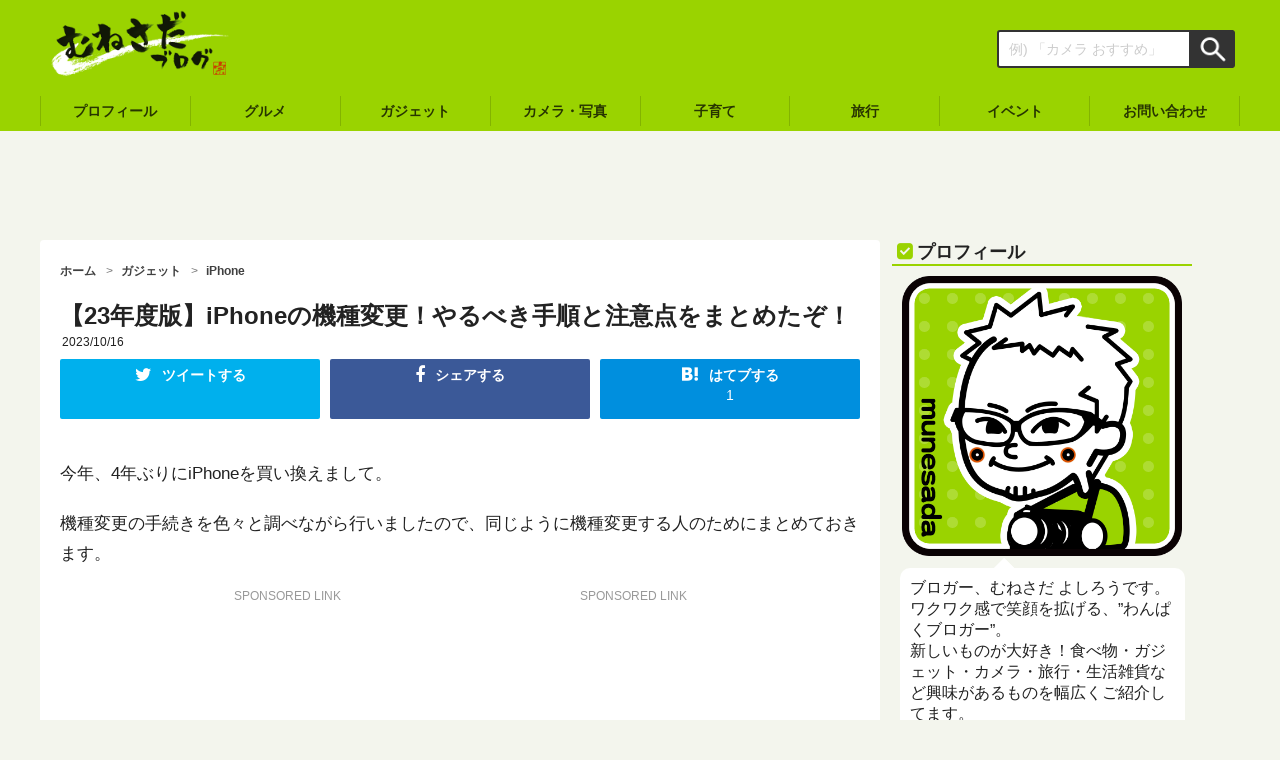

--- FILE ---
content_type: text/html; charset=UTF-8
request_url: https://munesada.com/2023/10/16/blog-23847
body_size: 20283
content:
<!DOCTYPE html>
<html lang="ja" itemscope itemtype="https://schema.org/Blog">
<head prefix="og: http://ogp.me/ns# fb: http://ogp.me/ns/fb# article: http://ogp.me/ns/article#">
<meta charset="utf-8">
<title>【23年度版】iPhoneの機種変更！やるべき手順と注意点をまとめたぞ！ - むねさだブログ</title>

<meta name="viewport" content="width=device-width,initial-scale=1.0">
<meta name="copyright" content="© むねさだブログ">
<meta name="format-detection" content="telephone=no">
<meta name="google-site-verification" content="f4xPt_mrOlRzAdB0dYbWROQxCfLH-Udt9OTC9_Zo7hw">

<!-- OGP -->
<meta property="fb:admins" content="100001376463574">
<meta property="fb:app_id" content="362496147161911">

<link rel="alternate" type="application/rss+xml" title="むねさだブログ RSS Feed" href="https://munesada.com/feed">
<link rel="pingback" href="https://munesada.com/xmlrpc.php">
<link rel="apple-touch-icon-precomposed" href="https://munesada.com/wp-content/themes/munesadablog-20200625/images/apple-touch-icon-precomposed.png">
<link rel="shortcut icon" href="https://munesada.com/wp-content/uploads/2014/10/logo.ico">
<link rel="publisher" href="https://plus.google.com/100898671023447408959?rel=author">
<link rel="stylesheet" href="https://munesada.com/wp-content/themes/munesadablog-20200625/style.css">
<link rel="stylesheet" href="https://maxcdn.bootstrapcdn.com/font-awesome/4.7.0/css/font-awesome.min.css">

  <!-- LinkSwitch -->
<script type="text/javascript" language="javascript">var vc_pid="885239806";</script><script type="text/javascript" src="//aml.valuecommerce.com/vcdal.js" async></script>

<meta name='robots' content='index, follow, max-image-preview:large, max-snippet:-1, max-video-preview:-1'/>

	<!-- This site is optimized with the Yoast SEO plugin v25.6 - https://yoast.com/wordpress/plugins/seo/ -->
	<link rel="canonical" href="https://munesada.com/2023/10/16/blog-23847"/>
	<meta property="og:locale" content="ja_JP"/>
	<meta property="og:type" content="article"/>
	<meta property="og:title" content="【23年度版】iPhoneの機種変更！やるべき手順と注意点をまとめたぞ！ - むねさだブログ"/>
	<meta property="og:description" content="今年、4年ぶりにiPhoneを買い換えまして。 機種変更の手続きを色々と調べながら行いましたので、同じように機種変更する人のためにまとめておきます。 念の為、iCloudにバックアップ まずは、念の為古いiPhoneのデ [&hellip;]"/>
	<meta property="og:url" content="https://munesada.com/2023/10/16/blog-23847"/>
	<meta property="og:site_name" content="むねさだブログ"/>
	<meta property="article:published_time" content="2023-10-16T14:36:36+00:00"/>
	<meta property="og:image" content="https://live.staticflickr.com/65535/53260170628_99d264e91c_h.jpg"/>
	<meta name="author" content="むねさだ よしろう"/>
	<meta name="twitter:card" content="summary_large_image"/>
	<meta name="twitter:label1" content="執筆者"/>
	<meta name="twitter:data1" content="むねさだ よしろう"/>
	<meta name="twitter:label2" content="推定読み取り時間"/>
	<meta name="twitter:data2" content="3分"/>
	<script type="application/ld+json" class="yoast-schema-graph">{"@context":"https://schema.org","@graph":[{"@type":"WebPage","@id":"https://munesada.com/2023/10/16/blog-23847","url":"https://munesada.com/2023/10/16/blog-23847","name":"【23年度版】iPhoneの機種変更！やるべき手順と注意点をまとめたぞ！ - むねさだブログ","isPartOf":{"@id":"https://munesada.com/#website"},"primaryImageOfPage":{"@id":"https://munesada.com/2023/10/16/blog-23847#primaryimage"},"image":{"@id":"https://munesada.com/2023/10/16/blog-23847#primaryimage"},"thumbnailUrl":"https://munesada.com/wp-content/uploads/2023/10/53260170628_99d264e91c_h.jpg","datePublished":"2023-10-16T14:36:36+00:00","author":{"@id":"https://munesada.com/#/schema/person/c125154e7941648be3ac1dba1f728af6"},"breadcrumb":{"@id":"https://munesada.com/2023/10/16/blog-23847#breadcrumb"},"inLanguage":"ja","potentialAction":[{"@type":"ReadAction","target":["https://munesada.com/2023/10/16/blog-23847"]}]},{"@type":"ImageObject","inLanguage":"ja","@id":"https://munesada.com/2023/10/16/blog-23847#primaryimage","url":"https://munesada.com/wp-content/uploads/2023/10/53260170628_99d264e91c_h.jpg","contentUrl":"https://munesada.com/wp-content/uploads/2023/10/53260170628_99d264e91c_h.jpg","width":1600,"height":1066},{"@type":"BreadcrumbList","@id":"https://munesada.com/2023/10/16/blog-23847#breadcrumb","itemListElement":[{"@type":"ListItem","position":1,"name":"ホーム","item":"https://munesada.com/"},{"@type":"ListItem","position":2,"name":"【23年度版】iPhoneの機種変更！やるべき手順と注意点をまとめたぞ！"}]},{"@type":"WebSite","@id":"https://munesada.com/#website","url":"https://munesada.com/","name":"むねさだブログ","description":"またの名を「わんぱくブログ」食・写真・ガジェットを使用した感想や情報を発信中!!","potentialAction":[{"@type":"SearchAction","target":{"@type":"EntryPoint","urlTemplate":"https://munesada.com/?s={search_term_string}"},"query-input":{"@type":"PropertyValueSpecification","valueRequired":true,"valueName":"search_term_string"}}],"inLanguage":"ja"},{"@type":"Person","@id":"https://munesada.com/#/schema/person/c125154e7941648be3ac1dba1f728af6","name":"むねさだ よしろう","image":{"@type":"ImageObject","inLanguage":"ja","@id":"https://munesada.com/#/schema/person/image/","url":"https://secure.gravatar.com/avatar/6bf319d5b42b306076379b2b0504b40a?s=96&d=mm&r=g","contentUrl":"https://secure.gravatar.com/avatar/6bf319d5b42b306076379b2b0504b40a?s=96&d=mm&r=g","caption":"むねさだ よしろう"},"description":"ワクワク感で笑顔を拡げる、むねさだブログ。 ガジェット・カメラ・旅行・コンビニグルメなど興味があるものを幅広くご紹介してます。 iPhone15 Pro Max・MacBook Pro16・EOS 5D4・OM-1ユーザー。 9歳になる娘がいます。パパ目線での子育てグッズの紹介も。","sameAs":["https://munesada.com"],"url":"https://munesada.com/author/mune3d"}]}</script>
	<!-- / Yoast SEO plugin. -->


<script type="text/javascript" id="wpp-js" src="https://munesada.com/wp-content/plugins/wordpress-popular-posts/assets/js/wpp.min.js?ver=7.3.6" data-sampling="0" data-sampling-rate="100" data-api-url="https://munesada.com/wp-json/wordpress-popular-posts" data-post-id="23847" data-token="6f5cc44d4e" data-lang="0" data-debug="0"></script>
<link rel='stylesheet' id='wp-block-library-css' href='https://munesada.com/wp-includes/css/dist/block-library/style.min.css?ver=6.6.2' type='text/css' media='all'/>
<style id='search-meter-recent-searches-style-inline-css' type='text/css'>
.wp-block-search-meter-recent-searches>h2{margin-block-end:0;margin-block-start:0}.wp-block-search-meter-recent-searches>ul{list-style:none;padding-left:0}

</style>
<style id='search-meter-popular-searches-style-inline-css' type='text/css'>
.wp-block-search-meter-popular-searches>h2{margin-block-end:0;margin-block-start:0}.wp-block-search-meter-popular-searches>ul{list-style:none;padding-left:0}

</style>
<style id='classic-theme-styles-inline-css' type='text/css'>
/*! This file is auto-generated */
.wp-block-button__link{color:#fff;background-color:#32373c;border-radius:9999px;box-shadow:none;text-decoration:none;padding:calc(.667em + 2px) calc(1.333em + 2px);font-size:1.125em}.wp-block-file__button{background:#32373c;color:#fff;text-decoration:none}
</style>
<style id='global-styles-inline-css' type='text/css'>
:root{--wp--preset--aspect-ratio--square: 1;--wp--preset--aspect-ratio--4-3: 4/3;--wp--preset--aspect-ratio--3-4: 3/4;--wp--preset--aspect-ratio--3-2: 3/2;--wp--preset--aspect-ratio--2-3: 2/3;--wp--preset--aspect-ratio--16-9: 16/9;--wp--preset--aspect-ratio--9-16: 9/16;--wp--preset--color--black: #000000;--wp--preset--color--cyan-bluish-gray: #abb8c3;--wp--preset--color--white: #ffffff;--wp--preset--color--pale-pink: #f78da7;--wp--preset--color--vivid-red: #cf2e2e;--wp--preset--color--luminous-vivid-orange: #ff6900;--wp--preset--color--luminous-vivid-amber: #fcb900;--wp--preset--color--light-green-cyan: #7bdcb5;--wp--preset--color--vivid-green-cyan: #00d084;--wp--preset--color--pale-cyan-blue: #8ed1fc;--wp--preset--color--vivid-cyan-blue: #0693e3;--wp--preset--color--vivid-purple: #9b51e0;--wp--preset--gradient--vivid-cyan-blue-to-vivid-purple: linear-gradient(135deg,rgba(6,147,227,1) 0%,rgb(155,81,224) 100%);--wp--preset--gradient--light-green-cyan-to-vivid-green-cyan: linear-gradient(135deg,rgb(122,220,180) 0%,rgb(0,208,130) 100%);--wp--preset--gradient--luminous-vivid-amber-to-luminous-vivid-orange: linear-gradient(135deg,rgba(252,185,0,1) 0%,rgba(255,105,0,1) 100%);--wp--preset--gradient--luminous-vivid-orange-to-vivid-red: linear-gradient(135deg,rgba(255,105,0,1) 0%,rgb(207,46,46) 100%);--wp--preset--gradient--very-light-gray-to-cyan-bluish-gray: linear-gradient(135deg,rgb(238,238,238) 0%,rgb(169,184,195) 100%);--wp--preset--gradient--cool-to-warm-spectrum: linear-gradient(135deg,rgb(74,234,220) 0%,rgb(151,120,209) 20%,rgb(207,42,186) 40%,rgb(238,44,130) 60%,rgb(251,105,98) 80%,rgb(254,248,76) 100%);--wp--preset--gradient--blush-light-purple: linear-gradient(135deg,rgb(255,206,236) 0%,rgb(152,150,240) 100%);--wp--preset--gradient--blush-bordeaux: linear-gradient(135deg,rgb(254,205,165) 0%,rgb(254,45,45) 50%,rgb(107,0,62) 100%);--wp--preset--gradient--luminous-dusk: linear-gradient(135deg,rgb(255,203,112) 0%,rgb(199,81,192) 50%,rgb(65,88,208) 100%);--wp--preset--gradient--pale-ocean: linear-gradient(135deg,rgb(255,245,203) 0%,rgb(182,227,212) 50%,rgb(51,167,181) 100%);--wp--preset--gradient--electric-grass: linear-gradient(135deg,rgb(202,248,128) 0%,rgb(113,206,126) 100%);--wp--preset--gradient--midnight: linear-gradient(135deg,rgb(2,3,129) 0%,rgb(40,116,252) 100%);--wp--preset--font-size--small: 13px;--wp--preset--font-size--medium: 20px;--wp--preset--font-size--large: 36px;--wp--preset--font-size--x-large: 42px;--wp--preset--spacing--20: 0.44rem;--wp--preset--spacing--30: 0.67rem;--wp--preset--spacing--40: 1rem;--wp--preset--spacing--50: 1.5rem;--wp--preset--spacing--60: 2.25rem;--wp--preset--spacing--70: 3.38rem;--wp--preset--spacing--80: 5.06rem;--wp--preset--shadow--natural: 6px 6px 9px rgba(0, 0, 0, 0.2);--wp--preset--shadow--deep: 12px 12px 50px rgba(0, 0, 0, 0.4);--wp--preset--shadow--sharp: 6px 6px 0px rgba(0, 0, 0, 0.2);--wp--preset--shadow--outlined: 6px 6px 0px -3px rgba(255, 255, 255, 1), 6px 6px rgba(0, 0, 0, 1);--wp--preset--shadow--crisp: 6px 6px 0px rgba(0, 0, 0, 1);}:where(.is-layout-flex){gap: 0.5em;}:where(.is-layout-grid){gap: 0.5em;}body .is-layout-flex{display: flex;}.is-layout-flex{flex-wrap: wrap;align-items: center;}.is-layout-flex > :is(*, div){margin: 0;}body .is-layout-grid{display: grid;}.is-layout-grid > :is(*, div){margin: 0;}:where(.wp-block-columns.is-layout-flex){gap: 2em;}:where(.wp-block-columns.is-layout-grid){gap: 2em;}:where(.wp-block-post-template.is-layout-flex){gap: 1.25em;}:where(.wp-block-post-template.is-layout-grid){gap: 1.25em;}.has-black-color{color: var(--wp--preset--color--black) !important;}.has-cyan-bluish-gray-color{color: var(--wp--preset--color--cyan-bluish-gray) !important;}.has-white-color{color: var(--wp--preset--color--white) !important;}.has-pale-pink-color{color: var(--wp--preset--color--pale-pink) !important;}.has-vivid-red-color{color: var(--wp--preset--color--vivid-red) !important;}.has-luminous-vivid-orange-color{color: var(--wp--preset--color--luminous-vivid-orange) !important;}.has-luminous-vivid-amber-color{color: var(--wp--preset--color--luminous-vivid-amber) !important;}.has-light-green-cyan-color{color: var(--wp--preset--color--light-green-cyan) !important;}.has-vivid-green-cyan-color{color: var(--wp--preset--color--vivid-green-cyan) !important;}.has-pale-cyan-blue-color{color: var(--wp--preset--color--pale-cyan-blue) !important;}.has-vivid-cyan-blue-color{color: var(--wp--preset--color--vivid-cyan-blue) !important;}.has-vivid-purple-color{color: var(--wp--preset--color--vivid-purple) !important;}.has-black-background-color{background-color: var(--wp--preset--color--black) !important;}.has-cyan-bluish-gray-background-color{background-color: var(--wp--preset--color--cyan-bluish-gray) !important;}.has-white-background-color{background-color: var(--wp--preset--color--white) !important;}.has-pale-pink-background-color{background-color: var(--wp--preset--color--pale-pink) !important;}.has-vivid-red-background-color{background-color: var(--wp--preset--color--vivid-red) !important;}.has-luminous-vivid-orange-background-color{background-color: var(--wp--preset--color--luminous-vivid-orange) !important;}.has-luminous-vivid-amber-background-color{background-color: var(--wp--preset--color--luminous-vivid-amber) !important;}.has-light-green-cyan-background-color{background-color: var(--wp--preset--color--light-green-cyan) !important;}.has-vivid-green-cyan-background-color{background-color: var(--wp--preset--color--vivid-green-cyan) !important;}.has-pale-cyan-blue-background-color{background-color: var(--wp--preset--color--pale-cyan-blue) !important;}.has-vivid-cyan-blue-background-color{background-color: var(--wp--preset--color--vivid-cyan-blue) !important;}.has-vivid-purple-background-color{background-color: var(--wp--preset--color--vivid-purple) !important;}.has-black-border-color{border-color: var(--wp--preset--color--black) !important;}.has-cyan-bluish-gray-border-color{border-color: var(--wp--preset--color--cyan-bluish-gray) !important;}.has-white-border-color{border-color: var(--wp--preset--color--white) !important;}.has-pale-pink-border-color{border-color: var(--wp--preset--color--pale-pink) !important;}.has-vivid-red-border-color{border-color: var(--wp--preset--color--vivid-red) !important;}.has-luminous-vivid-orange-border-color{border-color: var(--wp--preset--color--luminous-vivid-orange) !important;}.has-luminous-vivid-amber-border-color{border-color: var(--wp--preset--color--luminous-vivid-amber) !important;}.has-light-green-cyan-border-color{border-color: var(--wp--preset--color--light-green-cyan) !important;}.has-vivid-green-cyan-border-color{border-color: var(--wp--preset--color--vivid-green-cyan) !important;}.has-pale-cyan-blue-border-color{border-color: var(--wp--preset--color--pale-cyan-blue) !important;}.has-vivid-cyan-blue-border-color{border-color: var(--wp--preset--color--vivid-cyan-blue) !important;}.has-vivid-purple-border-color{border-color: var(--wp--preset--color--vivid-purple) !important;}.has-vivid-cyan-blue-to-vivid-purple-gradient-background{background: var(--wp--preset--gradient--vivid-cyan-blue-to-vivid-purple) !important;}.has-light-green-cyan-to-vivid-green-cyan-gradient-background{background: var(--wp--preset--gradient--light-green-cyan-to-vivid-green-cyan) !important;}.has-luminous-vivid-amber-to-luminous-vivid-orange-gradient-background{background: var(--wp--preset--gradient--luminous-vivid-amber-to-luminous-vivid-orange) !important;}.has-luminous-vivid-orange-to-vivid-red-gradient-background{background: var(--wp--preset--gradient--luminous-vivid-orange-to-vivid-red) !important;}.has-very-light-gray-to-cyan-bluish-gray-gradient-background{background: var(--wp--preset--gradient--very-light-gray-to-cyan-bluish-gray) !important;}.has-cool-to-warm-spectrum-gradient-background{background: var(--wp--preset--gradient--cool-to-warm-spectrum) !important;}.has-blush-light-purple-gradient-background{background: var(--wp--preset--gradient--blush-light-purple) !important;}.has-blush-bordeaux-gradient-background{background: var(--wp--preset--gradient--blush-bordeaux) !important;}.has-luminous-dusk-gradient-background{background: var(--wp--preset--gradient--luminous-dusk) !important;}.has-pale-ocean-gradient-background{background: var(--wp--preset--gradient--pale-ocean) !important;}.has-electric-grass-gradient-background{background: var(--wp--preset--gradient--electric-grass) !important;}.has-midnight-gradient-background{background: var(--wp--preset--gradient--midnight) !important;}.has-small-font-size{font-size: var(--wp--preset--font-size--small) !important;}.has-medium-font-size{font-size: var(--wp--preset--font-size--medium) !important;}.has-large-font-size{font-size: var(--wp--preset--font-size--large) !important;}.has-x-large-font-size{font-size: var(--wp--preset--font-size--x-large) !important;}
:where(.wp-block-post-template.is-layout-flex){gap: 1.25em;}:where(.wp-block-post-template.is-layout-grid){gap: 1.25em;}
:where(.wp-block-columns.is-layout-flex){gap: 2em;}:where(.wp-block-columns.is-layout-grid){gap: 2em;}
:root :where(.wp-block-pullquote){font-size: 1.5em;line-height: 1.6;}
</style>
<link rel='stylesheet' id='wordpress-popular-posts-css-css' href='https://munesada.com/wp-content/plugins/wordpress-popular-posts/assets/css/wpp.css?ver=7.3.6' type='text/css' media='all'/>
<link rel='stylesheet' id='taxopress-frontend-css-css' href='https://munesada.com/wp-content/plugins/simple-tags/assets/frontend/css/frontend.css?ver=3.42.0' type='text/css' media='all'/>
<link rel='stylesheet' id='pochipp-front-css' href='https://munesada.com/wp-content/plugins/pochipp/dist/css/style.css?ver=1.18.3' type='text/css' media='all'/>
<link rel="https://api.w.org/" href="https://munesada.com/wp-json/"/><link rel="alternate" title="JSON" type="application/json" href="https://munesada.com/wp-json/wp/v2/posts/23847"/><link rel="alternate" title="oEmbed (JSON)" type="application/json+oembed" href="https://munesada.com/wp-json/oembed/1.0/embed?url=https%3A%2F%2Fmunesada.com%2F2023%2F10%2F16%2Fblog-23847"/>
<link rel="alternate" title="oEmbed (XML)" type="text/xml+oembed" href="https://munesada.com/wp-json/oembed/1.0/embed?url=https%3A%2F%2Fmunesada.com%2F2023%2F10%2F16%2Fblog-23847&#038;format=xml"/>
            <style id="wpp-loading-animation-styles">@-webkit-keyframes bgslide{from{background-position-x:0}to{background-position-x:-200%}}@keyframes bgslide{from{background-position-x:0}to{background-position-x:-200%}}.wpp-widget-block-placeholder,.wpp-shortcode-placeholder{margin:0 auto;width:60px;height:3px;background:#dd3737;background:linear-gradient(90deg,#dd3737 0%,#571313 10%,#dd3737 100%);background-size:200% auto;border-radius:3px;-webkit-animation:bgslide 1s infinite linear;animation:bgslide 1s infinite linear}</style>
            <!-- Pochipp -->
<style id="pchpp_custom_style">:root{--pchpp-color-inline: #069A8E;--pchpp-color-custom: #5d6d00;--pchpp-color-custom-2: #a4db00;--pchpp-color-amazon: #ed930b;--pchpp-color-rakuten: #bf0000;--pchpp-color-yahoo: #297fe8;--pchpp-color-mercari: #3c3c3c;--pchpp-inline-bg-color: var(--pchpp-color-inline);--pchpp-inline-txt-color: #fff;--pchpp-inline-shadow: 0 1px 4px -1px rgba(0, 0, 0, 0.2);--pchpp-inline-radius: 0px;--pchpp-inline-width: auto;}</style>
<script id="pchpp_vars">window.pchppVars={};window.pchppVars.ajaxUrl="https://munesada.com/wp-admin/admin-ajax.php";window.pchppVars.ajaxNonce="64586269e9";</script>
<script type="text/javascript" language="javascript">var vc_pid="885239806";</script>
<!-- / Pochipp -->
<style type="text/css">a.st_tag, a.internal_tag, .st_tag, .internal_tag { text-decoration: underline !important; }</style><script type="text/javascript">window._pt_lt=new Date().getTime();</script>
<script>(function(i,s,o,g,r,a,m){i['GoogleAnalyticsObject']=r;i[r]=i[r]||function(){(i[r].q=i[r].q||[]).push(arguments)},i[r].l=1*new Date();a=s.createElement(o),m=s.getElementsByTagName(o)[0];a.async=1;a.src=g;m.parentNode.insertBefore(a,m)})(window,document,'script','//www.google-analytics.com/analytics.js','ga');ga('create','UA-29453774-1','auto');ga('require','displayfeatures');ga('require','linkid','linkid.js');ga('send','pageview');FB.Event.subscribe('edge.create',function(targetUrl){ga('send','social','facebook','like',targetUrl);});FB.Event.subscribe('edge.remove',function(targetUrl){ga('send','social','facebook','unlike',targetUrl);});FB.Event.subscribe('message.send',function(targetUrl){ga('send','social','facebook','send',targetUrl);});window.twttr=(function(d,s,id){var t,js,fjs=d.getElementsByTagName(s)[0];if(d.getElementById(id))return;js=d.createElement(s);js.id=id;js.src="https://platform.twitter.com/widgets.js";fjs.parentNode.insertBefore(js,fjs);return window.twttr||(t={_e:[],ready:function(f){t._e.push(f)}})}(document,"script","twitter-wjs"));twttr.ready(function(twttr){twttr.events.bind('click',function(e){ga('send','social','twitter','click',window.location.href);});twttr.events.bind('tweet',function(e){ga('send','social','twitter','tweet',window.location.href);});});</script>

<!-- Google tag (gtag.js) -->
<script async src="https://www.googletagmanager.com/gtag/js?id=G-P88WBZQ5P6"></script>
<script>window.dataLayer=window.dataLayer||[];function gtag(){dataLayer.push(arguments);}gtag('js',new Date());gtag('config','G-P88WBZQ5P6');</script>
</head>
<body data-rsssl=1 class="post-template-default single single-post postid-23847 single-format-standard">

<div id="fb-root"></div>
<script>(function(d,s,id){var js,fjs=d.getElementsByTagName(s)[0];if(d.getElementById(id))return;js=d.createElement(s);js.id=id;js.src="//connect.facebook.net/ja_JP/sdk.js#xfbml=1&version=v2.8&appId=362496147161911";fjs.parentNode.insertBefore(js,fjs);}(document,'script','facebook-jssdk'));</script>

<div id="wrapper" class="menu-page-change">

<header class="header" itemscope itemtype="https://schema.org/WPHeader">
  <div class="header-inner">

    <div class="header-banner" role="banner">
      
      <div class="logo"><a href="https://munesada.com/" rel="home" itemprop="url"><span itemprop="name"><img src="https://munesada.com/wp-content/uploads/2017/12/logo_white.png" alt="むねさだブログ"></span></a></div>
      

      <div class="header-menu-btn">
        <div class="menu-page-trigger menu-page-current" id="menu-page-btn">
          <i class="fa fa-bars" aria-hidden="true"></i>
        </div>
      </div>

    </div><!-- .header-banner -->

    <div class="header-search-box">
      <form role="search" method="get" id="search-form" action="https://munesada.com/">
        <label class="hidden" for="s"></label>
        <div class="search-form-text-box"><input type="text" name="s" id="s" value="" placeholder="例) 「カメラ おすすめ」"></div>
        <div class="search-form-submit-box"><input type="image" src="https://munesada.com/wp-content/themes/munesadablog-20200625/images/search-form-submit-icon.png" alt="検索" id="search-form-submit" value="Search"></div>
      </form>
    </div><!-- .header-search-box -->

  </div><!-- .header-inner -->

  <nav class="header-cat-nav">
    <ul>
      <li class="header-cat-nav-pc"><a href="https://munesada.com/plofile/"><span>プロフィール</span></a></li>
      <li><a href="https://munesada.com/category/gourmet/"><span>グルメ</span></a></li>
      <li><a href="https://munesada.com/category/gadgets/"><span>ガジェット</span></a></li>
      <li><a href="https://munesada.com/category/camera_photo/"><span>カメラ・写真</span></a></li>
      <li><a href="https://munesada.com/category/child/"><span>子育て</span></a></li>
      <li class="header-cat-nav-pc"><a href="https://munesada.com/category/travel/"><span>旅行</span></a></li>
      <li class="header-cat-nav-pc"><a href="https://munesada.com/category/event/"><span>イベント</span></a></li>
      <li class="header-cat-nav-pc"><a href="https://munesada.com/contact/"><span>お問い合わせ</span></a></li>
    </ul>
  </nav>

</header>

      
<aside class="ads-header-pc">
  <script async src="//pagead2.googlesyndication.com/pagead/js/adsbygoogle.js"></script>
  <!-- ad-single-header-pc -->
  <ins class="adsbygoogle" style="display:inline-block;width:728px;height:90px" data-ad-client="ca-pub-7134758996387402" data-ad-slot="4297313184"></ins>
  <script>(adsbygoogle=window.adsbygoogle||[]).push({});</script>
</aside>
  
<div class="container">


  <main class="main-content" id="main" role="main">


  <nav class="breadcrumbs">
    <ol itemscope itemtype="https://schema.org/BreadcrumbList">
      <li itemprop="itemListElement" itemscope itemtype="https://schema.org/ListItem"><a itemprop="item" href="https://munesada.com/"><span itemprop="name">ホーム</span></a><meta itemprop="position" content="1"/></li>
                              
      <li itemprop="itemListElement" itemscope itemtype="https://schema.org/ListItem"><a href="https://munesada.com/category/gadgets" itemprop="item"><span itemprop="name">ガジェット</span></a><meta itemprop="position" content="2"/></li>
            
      <li itemprop="itemListElement" itemscope itemtype="https://schema.org/ListItem"><a href="https://munesada.com/category/gadgets/iphone" itemprop="item"><span itemprop="name">iPhone</span></a><meta itemprop="position" content="3"/></li>
      
    </ol>
  </nav>


  <article class="entry-frame" itemscope itemtype="https://schema.org/BlogPosting">

    
    <header class="entry-header">
      <h1 class="entry-title" itemprop="headline name">【23年度版】iPhoneの機種変更！やるべき手順と注意点をまとめたぞ！</h1>
      <div class="entry-header-meta">
        <time class="entry-date" itemprop="dateCreated datePublished" datetime="2023-10-16T23:36:36+09:00">2023/10/16</time>
      </div>
     
    <aside class="sns-top-frame">
      <ul class="sns-top-btn sns-btn">


        <!--ツイートボタン-->
        <li class="sns-bg-twitter"><a href="https://twitter.com/intent/tweet?url=https%3A%2F%2Fmunesada.com%2F2023%2F10%2F16%2Fblog-23847&text=%E3%80%9023%E5%B9%B4%E5%BA%A6%E7%89%88%E3%80%91iPhone%E3%81%AE%E6%A9%9F%E7%A8%AE%E5%A4%89%E6%9B%B4%EF%BC%81%E3%82%84%E3%82%8B%E3%81%B9%E3%81%8D%E6%89%8B%E9%A0%86%E3%81%A8%E6%B3%A8%E6%84%8F%E7%82%B9%E3%82%92%E3%81%BE%E3%81%A8%E3%82%81%E3%81%9F%E3%81%9E%EF%BC%81&via=mu_ne3&tw_p=tweetbutton"><i class="fa fa-twitter"></i><span class="sns-btn-comment">ツイートする</span><p class="sns-btn-text"></p></a></li>

        <!--Facebookボタン-->
        <li class="sns-bg-facebook"><a href="https://www.facebook.com/sharer.php?src=bm&u=https%3A%2F%2Fmunesada.com%2F2023%2F10%2F16%2Fblog-23847&t=%E3%80%9023%E5%B9%B4%E5%BA%A6%E7%89%88%E3%80%91iPhone%E3%81%AE%E6%A9%9F%E7%A8%AE%E5%A4%89%E6%9B%B4%EF%BC%81%E3%82%84%E3%82%8B%E3%81%B9%E3%81%8D%E6%89%8B%E9%A0%86%E3%81%A8%E6%B3%A8%E6%84%8F%E7%82%B9%E3%82%92%E3%81%BE%E3%81%A8%E3%82%81%E3%81%9F%E3%81%9E%EF%BC%81" onclick="window.open(this.href, 'FBwindow', 'width=550, height=350, menubar=no, toolbar=no, scrollbars=yes'); return false;"><i class="fa fa-facebook"></i><span class="sns-btn-comment">シェアする</span><p class="sns-btn-text"></p></a></li>
        
        <!--はてブボタン-->
        <li class="sns-bg-hatebu"><a href="https://b.hatena.ne.jp/add?mode=confirm&url=https%3A%2F%2Fmunesada.com%2F2023%2F10%2F16%2Fblog-23847" target="_blank"><i class="fa icon-hatebu"></i><span class="sns-btn-comment">はてブする</span><p class="sns-btn-text">1</p></a></li>

      </ul>
    </aside>
                  </header>

    <div class="entry-content" itemprop="articleBody">

    
<figure class="wp-block-image size-large"><img decoding="async" src="https://live.staticflickr.com/65535/53260170628_99d264e91c_h.jpg" alt=""/></figure>



<p>今年、4年ぶりにiPhoneを買い換えまして。</p>



<p>機種変更の手続きを色々と調べながら行いましたので、同じように機種変更する人のためにまとめておきます。</p>




              
<aside class="ads-double">
  <div class="ads-double-left">
    <div class="ads-sponsored-link">SPONSORED LINK</div>
    <script async src="//pagead2.googlesyndication.com/pagead/js/adsbygoogle.js"></script>
    <!-- ad-single-more-pc-left -->
    <ins class="adsbygoogle" style="display:inline-block;width:336px;height:280px" data-ad-client="ca-pub-7134758996387402" data-ad-slot="7250779585"></ins>
    <script>(adsbygoogle=window.adsbygoogle||[]).push({});</script>
  </div>

  <div class="ads-double-right">
    <div class="ads-sponsored-link">SPONSORED LINK</div>
    <script async src="//pagead2.googlesyndication.com/pagead/js/adsbygoogle.js"></script>
    <!-- ad-single-more-pc-right -->
    <ins class="adsbygoogle" style="display:inline-block;width:336px;height:280px" data-ad-client="ca-pub-7134758996387402" data-ad-slot="8727512782"></ins>
    <script>(adsbygoogle=window.adsbygoogle||[]).push({});</script>
  </div>
</aside>

      
    <span id="more-23847"></span>



<h2 class="wp-block-heading">念の為、iCloudにバックアップ</h2>



<p>まずは、念の為古いiPhoneのデータを、iCloudにバックアップしましょう。</p>



<figure class="wp-block-image size-full"><img fetchpriority="high" decoding="async" width="240" height="240" src="https://munesada.com/wp-content/uploads/2023/10/macos-catalina-storage-management-store-in-icloud-icon.png" alt="" class="wp-image-23851" srcset="https://munesada.com/wp-content/uploads/2023/10/macos-catalina-storage-management-store-in-icloud-icon.png 240w, https://munesada.com/wp-content/uploads/2023/10/macos-catalina-storage-management-store-in-icloud-icon-100x100.png 100w, https://munesada.com/wp-content/uploads/2023/10/macos-catalina-storage-management-store-in-icloud-icon-150x150.png 150w" sizes="(max-width: 240px) 100vw, 240px"/></figure>



<p>「iCloudの契約をしていない」という人もご安心を。</p>



<p>機種変更時用のバックアップのみ、<strong>無料で無制限の容量を使ってクラウドにバックアップを取れる</strong>んです。</p>



<p><a href="https://support.apple.com/ja-jp/HT212732" target="_blank" rel="noreferrer noopener">新しい iPhone や iPad の購入時に iCloud ストレージを一時利用する &#8211; Apple サポート (日本)</a></p>



<p>後述しますが、iCloudでの移行は第一候補ではありませんが、念の為バックアップしておくことは無駄ではないと思うので、できる限り行っておきましょう。</p>



<h2 class="wp-block-heading">無駄なデータ・後から復元可能なデータを削除しておく</h2>



<p>すでに数年前から一度も使っていないようなアプリやデータって、移行時に残しておいても無駄なだけですよね。そういうアプリはこの際消してしまうというのも手です。iPhone内断捨離。</p>



<p>また、例えば、Kindleアプリのように<strong>後からデータを復元できるけど、現状数GBものデータを持っているアプリ</strong>っていくつかあると思うんです。</p>



<p>そういうアプリは、後から復元すれば良いので、サクッとデータを削除しておくとか、アプリごと消して、機種変更後に改めてインストールしなおす、という手もあります。</p>



<p>こうすることで、移行の時間を短縮することができます。</p>



<p>ちょっとよく分からないな、とか、消すのは怖いな、という人は無理に行う必要はありません。</p>



<h2 class="wp-block-heading">今の世の中絶対消えちゃダメなアプリLINEのバックアップ</h2>



<p>どんなアプリよりも、消えては困るアプリの筆頭が、LINE！という人も多いはず。</p>



<p>私も連絡先はもちろん、履歴含めて消えてほしくないデータが詰まっています。</p>



<figure class="wp-block-image size-large"><img decoding="async" width="742" height="800" src="https://munesada.com/wp-content/uploads/2023/10/F0A81DB8-3429-4111-91EB-2B59934E03D9-742x800.png" alt="" class="wp-image-23852" srcset="https://munesada.com/wp-content/uploads/2023/10/F0A81DB8-3429-4111-91EB-2B59934E03D9-742x800.png 742w, https://munesada.com/wp-content/uploads/2023/10/F0A81DB8-3429-4111-91EB-2B59934E03D9-594x640.png 594w, https://munesada.com/wp-content/uploads/2023/10/F0A81DB8-3429-4111-91EB-2B59934E03D9-768x828.png 768w, https://munesada.com/wp-content/uploads/2023/10/F0A81DB8-3429-4111-91EB-2B59934E03D9-1425x1536.png 1425w, https://munesada.com/wp-content/uploads/2023/10/F0A81DB8-3429-4111-91EB-2B59934E03D9-223x240.png 223w, https://munesada.com/wp-content/uploads/2023/10/F0A81DB8-3429-4111-91EB-2B59934E03D9-557x600.png 557w, https://munesada.com/wp-content/uploads/2023/10/F0A81DB8-3429-4111-91EB-2B59934E03D9.png 1900w" sizes="(max-width: 742px) 100vw, 742px"/></figure>



<p>ということで、LINEの「トーク履歴」のバップアップもしっかりと行っておきましょう。</p>



<p><a href="https://guide.line.me/ja/signup-and-migration/talk-backup.html" target="_blank" rel="noreferrer noopener">トーク履歴のバックアップ方法｜LINEみんなの使い方ガイド</a></p>



<p>ちなみに、iCloudの容量を使うのでご注意ください。</p>



<p>iCloudの容量に余裕がないと、上記キャプチャのように◯％から全く進まなくなります。その際は何かしらのデータを消してやり直しましょう。</p>



<h2 class="wp-block-heading">2段階認証系は確認を</h2>



<p>MicrosoftのAuthenticatorや、Google Authenticator、銀行系のOne Time Passなど2段階認証の認証する方のアプリは念の為にそれぞれどういう挙動になるのか、どういう移行をしておくべきなのか、というのを確認しておきましょう。</p>



<p>まぁ、機種変更と言っても、前の機種を数日間手元においておけるならば、ここはあまり難しく考えなくても良いかもしれません。</p>



<p>機種変と同時に旧機種を売り払う予定だという人は、この辺り機種変更後にでも即、無事移行できているかの確認をした方が良いでしょう。</p>



<h2 class="wp-block-heading">念の為新しいiPhone・古いiPhoneを共に最新OSへ</h2>



<p>ここで、注意したいのが新しいiPhoneのOSを最新にした方が良いということ。</p>



<p>特に初期ロットは、データ転送に関する不具合があるバージョンがあるため、念の為、とりあえず立ち上げて、データ移行などせずとにかくシンプルに起動させてからの、バージョンアップするのが望ましいでしょう。</p>



<p><a href="https://gori.me/iphone/iphone15/149890" target="_blank" rel="noreferrer noopener">iPhone 15購入者は要注意。必ずデータ転送前にiOS 17.0.2にアップデートせよ | ゴリミー</a></p>



<p>また、以降元の古いiPhoneも最新のOSにアップデートしておく方が良いでしょう。</p>



<p>移行するiPhone同士のバージョンが違うと不具合が出る可能性があるからです。</p>



<h2 class="wp-block-heading">さぁ！機種変更（データ移行）は「クイックスタート」で！</h2>



<p>iPhoneは、クイックスタートという機能で、特に難しいことを考える必要なく、機種変更（データ移行）が可能です。</p>



<figure class="wp-block-image size-large"><img decoding="async" src="https://live.staticflickr.com/65535/53258998827_6d15006148_h.jpg" alt=""/></figure>



<p>新iPhoneを電源入れて行くと、クイックスタートの画面になり、自動的に近くにある旧機種のiPhoneにも表示が出てきます。</p>



<p>とにかく、画面表示にしたがって、行くだけでデータ移行が完了します。</p>



<figure class="wp-block-image size-large"><img decoding="async" src="https://live.staticflickr.com/65535/53259877376_6b634fc2ee_h.jpg" alt=""/></figure>



<p>ただし、容量100GBあたり1時間くらいを目安に考えておくと良いでしょう。500GB使っていたら5時間みておいた方がよいです。</p>



<figure class="wp-block-image size-large"><img decoding="async" src="https://live.staticflickr.com/65535/53259877416_df4b6e4f91_h.jpg" alt=""/></figure>



<p>この際、新旧のiPhoneが操作不可能になるので、やることが無いです（笑）</p>



<p>私は、寝る前に移行ボタンを押しました。</p>



<p>翌朝、見てみると、無事復元が完了。</p>



<figure class="wp-block-image size-large"><img decoding="async" src="https://live.staticflickr.com/65535/53260359135_1c2beb8b6a_h.jpg" alt=""/></figure>



<p>ただし、ここからもまだまだ時間がかかります。</p>



<p>アプリのデータはクラウドから再ダウンロードされるみたいで、ほぼ全てのアプリが未インストール状態から起動となりました。</p>



<figure class="wp-block-image size-large"><img decoding="async" src="https://live.staticflickr.com/65535/53259877456_8f8da65063_h.jpg" alt=""/></figure>



<p>これだと、翌朝から出かける予定のある日は厳しいですよね。</p>



<p>ということで、翌日朝から持ち出す予定があるならば、夕食食べる時間くらいにクイックスタートを開始させて、寝る前に「データ復元（移行）」を済ませて、アプリのダウンロードを夜中に行う、くらいの移行をした方が良さそうです。とにかく、思った以上に時間がかかる、ということだけは覚えておきましょう。</p>



<h2 class="wp-block-heading">データ移行後は、各種サービスのログイン確認を！</h2>



<p>データ移行後は、LINEなど移行できていないと困るアプリからチェックしていきましょう。</p>



<figure class="wp-block-image size-large"><img decoding="async" src="https://live.staticflickr.com/65535/53260170818_17583f0ddb_h.jpg" alt=""/></figure>



<p>忘れがちなのが、<strong>PayPayなど電子決済やポイント系アプリ</strong>。レジで「ログインIDとパスワードを入れてください」とか出たら超面倒くさいので。</p>



<p>LINEは<strong>旧機種で「アカウント引き継ぎ」設定</strong>というのが必要です。これを行うことで、前の機種からログインできなくなります。</p>



<h2 class="wp-block-heading">SIMカードの差し替え</h2>



<p>アプリのログイン設定などしている最中に、SMS認証のアプリが出てきました。</p>



<p>この際にSIMカードの入れ替えを行いましたが、正直どのタイミングでも構わないと思います。</p>



<p>ただ、再起動することになるので、ある程度アプリを入れ切ってからの方が良いでしょうね。</p>



<h2 class="wp-block-heading">格安SIMの人は、APN構成プロファイル設定もお忘れなく！</h2>



<p>今回、これを忘れて外出したため、データ通信ができなくなり焦りました。</p>



<p>APN構成プロファイル設定です。</p>



<p>IIJmioだとこんな感じ。</p>



<p><a href="https://www.iijmio.jp/hdd/devices/config.html" target="_blank" rel="noreferrer noopener">iOS APN構成プロファイル | IIJmio</a></p>



<p>各自、自分が契約している格安SIM会社のWebサイトで「プロファイル インストール」で検索してインストールするようにしましょう。</p>



<p>もし、外出してしまって気が付いたならば、サブケータイがあればそちらとテザリングするか、フリーWi-Fiを使うなどしてプロファイルのインストールを行いましょう。</p>



<aside class="ads-single-link-pc">
<script async src="//pagead2.googlesyndication.com/pagead/js/adsbygoogle.js"></script>
<!-- ads-single-link-pc -->
<ins class="adsbygoogle" style="display:block" data-ad-client="ca-pub-7134758996387402" data-ad-slot="4607773478" data-ad-format="link"></ins>
<script>(adsbygoogle=window.adsbygoogle||[]).push({});</script>
</aside><h2 class="wp-block-heading">わんぱくブロガー的まとめ</h2>



<p></p>



<p>ということで、無事行うことができました、iPhoneの機種変更。</p>



<p>LINE、PayPay、モバイルSuica、Authenticatorあたりが無事に移行出来ていれば、クリティカルに問題が起こることもないでしょう。</p>



<p>あ、大事なゲームなどがあれば、そちらもデータバックアップや移行については調べてからの方が良いかと思います。</p>



<p>この後、古いiPhoneはしばらく並行して運用後は、リセットして電池を入れ替えて、妻にお古として渡す予定です。</p>

    </div>

    

  </article><!-- .entry-frame -->

  <footer class="entry-footer">
      
	  <div id="futura_open_box"></div>
	  
          
<aside class="ads-double">
  <div class="ads-double-left">
    <div class="ads-sponsored-link">SPONSORED LINK</div>
    <script async src="//pagead2.googlesyndication.com/pagead/js/adsbygoogle.js"></script>
    <!-- ad-single-footer-pc-left -->
    <ins class="adsbygoogle" style="display:inline-block;width:336px;height:280px" data-ad-client="ca-pub-7134758996387402" data-ad-slot="2680979180"></ins>
    <script>(adsbygoogle=window.adsbygoogle||[]).push({});</script>
  </div>

  <div class="ads-double-right">
    <div class="ads-sponsored-link">SPONSORED LINK</div>
    <script async src="//pagead2.googlesyndication.com/pagead/js/adsbygoogle.js"></script>
    <!-- ad-single-footer-pc-right -->
    <ins class="adsbygoogle" style="display:inline-block;width:336px;height:280px" data-ad-client="ca-pub-7134758996387402" data-ad-slot="4157712384"></ins>
    <script>(adsbygoogle=window.adsbygoogle||[]).push({});</script>
  </div>
</aside>

    
    
 
    <aside class="sns-bottom-frame">
      <ul class="sns-bottom-btn sns-btn" id="sns-bottom-sp">


        <!--ツイートボタン-->
        <li class="sns-bg-twitter"><a href="https://twitter.com/intent/tweet?url=https%3A%2F%2Fmunesada.com%2F2023%2F10%2F16%2Fblog-23847&text=%E3%80%9023%E5%B9%B4%E5%BA%A6%E7%89%88%E3%80%91iPhone%E3%81%AE%E6%A9%9F%E7%A8%AE%E5%A4%89%E6%9B%B4%EF%BC%81%E3%82%84%E3%82%8B%E3%81%B9%E3%81%8D%E6%89%8B%E9%A0%86%E3%81%A8%E6%B3%A8%E6%84%8F%E7%82%B9%E3%82%92%E3%81%BE%E3%81%A8%E3%82%81%E3%81%9F%E3%81%9E%EF%BC%81&via=mu_ne3&tw_p=tweetbutton"><i class="fa fa-twitter"></i><span class="sns-btn-comment">ツイートする</span><p class="sns-btn-text"></p></a></li>

        <!--Facebookボタン-->
        <li class="sns-bg-facebook"><a href="https://www.facebook.com/sharer.php?src=bm&u=https%3A%2F%2Fmunesada.com%2F2023%2F10%2F16%2Fblog-23847&t=%E3%80%9023%E5%B9%B4%E5%BA%A6%E7%89%88%E3%80%91iPhone%E3%81%AE%E6%A9%9F%E7%A8%AE%E5%A4%89%E6%9B%B4%EF%BC%81%E3%82%84%E3%82%8B%E3%81%B9%E3%81%8D%E6%89%8B%E9%A0%86%E3%81%A8%E6%B3%A8%E6%84%8F%E7%82%B9%E3%82%92%E3%81%BE%E3%81%A8%E3%82%81%E3%81%9F%E3%81%9E%EF%BC%81" onclick="window.open(this.href, 'FBwindow', 'width=550, height=350, menubar=no, toolbar=no, scrollbars=yes'); return false;"><i class="fa fa-facebook"></i><span class="sns-btn-comment">シェアする</span><p class="sns-btn-text"></p></a></li>
        
        <!--はてブボタン-->
        <li class="sns-bg-hatebu"><a href="https://b.hatena.ne.jp/add?mode=confirm&url=https%3A%2F%2Fmunesada.com%2F2023%2F10%2F16%2Fblog-23847" target="_blank"><i class="fa icon-hatebu"></i><span class="sns-btn-comment">はてブする</span><p class="sns-btn-text">1</p></a></li>


      </ul>
    </aside>

    <aside class="fb-like-box">
      <div class="fb-like-parts">
        <img width="1600" height="1066" src="https://munesada.com/wp-content/uploads/2023/10/53260170628_99d264e91c_h.jpg" class="attachment-post-thumbnail size-post-thumbnail wp-post-image" alt="" decoding="async" loading="lazy" srcset="https://munesada.com/wp-content/uploads/2023/10/53260170628_99d264e91c_h.jpg 1600w, https://munesada.com/wp-content/uploads/2023/10/53260170628_99d264e91c_h-640x426.jpg 640w, https://munesada.com/wp-content/uploads/2023/10/53260170628_99d264e91c_h-800x533.jpg 800w, https://munesada.com/wp-content/uploads/2023/10/53260170628_99d264e91c_h-768x512.jpg 768w, https://munesada.com/wp-content/uploads/2023/10/53260170628_99d264e91c_h-1536x1023.jpg 1536w, https://munesada.com/wp-content/uploads/2023/10/53260170628_99d264e91c_h-240x160.jpg 240w" sizes="(max-width: 1600px) 100vw, 1600px"/>      </div>
      <div class="fb-like-parts">
        <p class="fb-like-text">いいね！を押して<br>最新記事をチェック</p>
        <div class="fb-like" data-href="https://www.facebook.com/munesadablog" data-layout="button_count" data-action="like" data-size="small" data-show-faces="false" data-share="false"></div>

      </div>
    </aside>

        <div class="entry-footer-related">
<h3 class="entry-footer-related-title">おすすめ記事</h3>
<script async src="//pagead2.googlesyndication.com/pagead/js/adsbygoogle.js"></script>
<ins class="adsbygoogle" style="display:block" data-ad-format="autorelaxed" data-ad-client="ca-pub-7134758996387402" data-ad-slot="2063700385"></ins>
<script>(adsbygoogle=window.adsbygoogle||[]).push({});</script>
</div>
    
  </footer><!-- .entry-footer -->

  </main><!-- .main-content -->


<aside class="sidebar" id="sidebar">

  <!-- プロフィール -->
  <div class="sidebar-box">
    <h2 class="sidebar-title">プロフィール</h2>

    <div class="sidebar-profile-img">
      <img src="https://munesada.com/wp-content/uploads/2013/02/mune_b.png" alt="munesada" width="280" height="280">
    </div>

    <div class="sidebar-balloon">
      
<p>ブロガー、むねさだ よしろうです。<br>
ワクワク感で笑顔を拡げる、”わんぱくブロガー”。</p>

<p>新しいものが大好き！食べ物・ガジェット・カメラ・旅行・生活雑貨など興味があるものを幅広くご紹介してます。<br>
iPhone17 Pro Max・MacBook Pro16・Mac mini M4・EOS 5D4・OM-1・Insta360 X5ユーザー。<br>
12歳になる娘がいます。パパ目線での子育てグッズの紹介も。<br>
ScanSnapプレミアムアンバサダー、HHKBエバンジェリスト、おもいでばこ認定アンバサダーなど。<br>

</p>

      <div class="sidebar-tw-btn">
        <a href="https://twitter.com/mu_ne3" class="twitter-follow-button" data-show-count="false" data-lang="ja" data-size="large" data-dnt="true">@mu_ne3さんをフォロー</a> <script>!function(d,s,id){var js,fjs=d.getElementsByTagName(s)[0],p=/^http:/.test(d.location)?'http':'https';if(!d.getElementById(id)){js=d.createElement(s);js.id=id;js.src=p+'://platform.twitter.com/widgets.js';fjs.parentNode.insertBefore(js,fjs);}}(document,'script','twitter-wjs');</script>
      </div>
    </div>

    <div class="main-btn">
      <a href="https://munesada.com/plofile" title="プロフィール">くわしいプロフィール</a>
    </div>
    <div class="main-btn">
      <a href="https://creators.yahoo.co.jp/munesadayoshiro" target="_blank" rel="noopener">Yahoo!で動画配信中</a>
    </div>

  <!-- プロフィール -->


  <!-- ブログの更新情報 -->
    <h2 class="sidebar-title">ブログの更新情報</h2>

    <div class="sidebar-blog-info">

      <div class="sidebar-blog-info-frame">
        <a href="https://feedly.com/i/subscription/feed%2Fhttp%3A%2F%2Fmunesada.com%2Ffeed" target="blank"><img id="feedlyFollow" style="margin-bottom: 4px;" src="https://s3.feedly.com/img/follows/feedly-follow-rectangle-volume-big_2x.png" alt="follow us in feedly" width="131" height="56"/></a>

      </div>

      <div class="sidebar-blog-info-twitter">
        <a href="https://twitter.com/munesada_blog" class="twitter-follow-button" data-show-count="false" data-lang="ja" data-size="large" data-dnt="true">@munesada_blogさんをフォロー</a> <script>!function(d,s,id){var js,fjs=d.getElementsByTagName(s)[0],p=/^http:/.test(d.location)?'http':'https';if(!d.getElementById(id)){js=d.createElement(s);js.id=id;js.src=p+'://platform.twitter.com/widgets.js';fjs.parentNode.insertBefore(js,fjs);}}(document,'script','twitter-wjs');</script>
      </div>
    </div>

    <div class="sidebar-fb-box">
      <div class="fb-page" data-href="https://www.facebook.com/munesadablog" data-width="300" data-height="290" data-hide-cover="false" data-show-facepile="true" data-show-posts="false">
        <div class="fb-xfbml-parse-ignore">
          <blockquote cite="https://www.facebook.com/munesadablog"><a href="https://www.facebook.com/munesadablog">むねさだブログ</a></blockquote>
        </div>
      </div>
      <div class="sidebar-balloon">
        <p>Facebookページへの「いいね」をして頂けると毎日の更新情報がFacebookで見れます。</p>
      </div>
    </div>

  </div>
  <!-- ブログの更新情報 -->



  <div class="sidebar-box" id="sidebar-recommend">
    <h2 class="sidebar-title">人気記事</h2>

    <ul class="list-frame wpp-list">
    
            <ul class="wpp-list">
<li class="list-box"><div class="list-img"><a href="https://munesada.com/2026/01/21/blog-34664" target="_self"><img src="https://munesada.com/wp-content/uploads/wordpress-popular-posts/34664-featured-240x240.jpg" srcset="https://munesada.com/wp-content/uploads/wordpress-popular-posts/34664-featured-240x240.jpg, https://munesada.com/wp-content/uploads/wordpress-popular-posts/34664-featured-240x240@1.5x.jpg 1.5x, https://munesada.com/wp-content/uploads/wordpress-popular-posts/34664-featured-240x240@2x.jpg 2x, https://munesada.com/wp-content/uploads/wordpress-popular-posts/34664-featured-240x240@2.5x.jpg 2.5x, https://munesada.com/wp-content/uploads/wordpress-popular-posts/34664-featured-240x240@3x.jpg 3x" width="240" height="240" alt="" class="wpp-thumbnail wpp_featured wpp_cached_thumb" decoding="async" loading="lazy"></a></div><div class="list-text"><h3 class="list-title"><a href="https://munesada.com/2026/01/21/blog-34664" class="wpp-post-title" target="_self">もつ鍋 蟻月のりんごが香るハイボール！蟻月ハイボールが缶で発売だぞ！</a></h3></div></li>
<li class="list-box"><div class="list-img"><a href="https://munesada.com/2023/05/30/blog-23116" target="_self"><img src="https://munesada.com/wp-content/uploads/wordpress-popular-posts/23116-featured-240x240.jpg" srcset="https://munesada.com/wp-content/uploads/wordpress-popular-posts/23116-featured-240x240.jpg, https://munesada.com/wp-content/uploads/wordpress-popular-posts/23116-featured-240x240@1.5x.jpg 1.5x, https://munesada.com/wp-content/uploads/wordpress-popular-posts/23116-featured-240x240@2x.jpg 2x, https://munesada.com/wp-content/uploads/wordpress-popular-posts/23116-featured-240x240@2.5x.jpg 2.5x, https://munesada.com/wp-content/uploads/wordpress-popular-posts/23116-featured-240x240@3x.jpg 3x" width="240" height="240" alt="" class="wpp-thumbnail wpp_featured wpp_cached_thumb" decoding="async" loading="lazy"></a></div><div class="list-text"><h3 class="list-title"><a href="https://munesada.com/2023/05/30/blog-23116" class="wpp-post-title" target="_self">折れたネジの外し方！「ネジはずしビット」でカンタンに外せるぞ！</a></h3></div></li>
<li class="list-box"><div class="list-img"><a href="https://munesada.com/2020/09/20/blog-18043" target="_self"><img src="https://munesada.com/wp-content/uploads/wordpress-popular-posts/18043-featured-240x240.jpg" srcset="https://munesada.com/wp-content/uploads/wordpress-popular-posts/18043-featured-240x240.jpg, https://munesada.com/wp-content/uploads/wordpress-popular-posts/18043-featured-240x240@1.5x.jpg 1.5x, https://munesada.com/wp-content/uploads/wordpress-popular-posts/18043-featured-240x240@2x.jpg 2x, https://munesada.com/wp-content/uploads/wordpress-popular-posts/18043-featured-240x240@2.5x.jpg 2.5x" width="240" height="240" alt="" class="wpp-thumbnail wpp_featured wpp_cached_thumb" decoding="async" loading="lazy"></a></div><div class="list-text"><h3 class="list-title"><a href="https://munesada.com/2020/09/20/blog-18043" class="wpp-post-title" target="_self">popIn Aladdin 2のリモコン紛失…。2000円で再購入できるのでサクッと買い直したぞ！</a></h3></div></li>
<li class="list-box"><div class="list-img"><a href="https://munesada.com/2024/01/09/blog-24239" target="_self"><img src="https://munesada.com/wp-content/uploads/wordpress-popular-posts/24239-featured-240x240.jpg" srcset="https://munesada.com/wp-content/uploads/wordpress-popular-posts/24239-featured-240x240.jpg, https://munesada.com/wp-content/uploads/wordpress-popular-posts/24239-featured-240x240@1.5x.jpg 1.5x, https://munesada.com/wp-content/uploads/wordpress-popular-posts/24239-featured-240x240@2x.jpg 2x, https://munesada.com/wp-content/uploads/wordpress-popular-posts/24239-featured-240x240@2.5x.jpg 2.5x, https://munesada.com/wp-content/uploads/wordpress-popular-posts/24239-featured-240x240@3x.jpg 3x" width="240" height="240" alt="" class="wpp-thumbnail wpp_featured wpp_cached_thumb" decoding="async" loading="lazy"></a></div><div class="list-text"><h3 class="list-title"><a href="https://munesada.com/2024/01/09/blog-24239" class="wpp-post-title" target="_self">宝塚北SA限定チーズケーキ「ヒトツカラ」が濃厚なのにさわやかで美味しいぞ！</a></h3></div></li>
<li class="list-box"><div class="list-img"><a href="https://munesada.com/2026/01/26/blog-34728" target="_self"><img src="https://munesada.com/wp-content/uploads/wordpress-popular-posts/34728-featured-240x240.jpg" srcset="https://munesada.com/wp-content/uploads/wordpress-popular-posts/34728-featured-240x240.jpg, https://munesada.com/wp-content/uploads/wordpress-popular-posts/34728-featured-240x240@1.5x.jpg 1.5x, https://munesada.com/wp-content/uploads/wordpress-popular-posts/34728-featured-240x240@2x.jpg 2x, https://munesada.com/wp-content/uploads/wordpress-popular-posts/34728-featured-240x240@2.5x.jpg 2.5x, https://munesada.com/wp-content/uploads/wordpress-popular-posts/34728-featured-240x240@3x.jpg 3x" width="240" height="240" alt="" class="wpp-thumbnail wpp_featured wpp_cached_thumb" decoding="async" loading="lazy"></a></div><div class="list-text"><h3 class="list-title"><a href="https://munesada.com/2026/01/26/blog-34728" class="wpp-post-title" target="_self">【割引クーポンあり】AirTag互換！UGREENの充電式スマートトラッカーが電池不要でコスパ良いぞ！</a></h3></div></li>

</ul>    </ul>

  </div><!-- .sidebar-box -->


    <div class="sidebar-box" id="sidebar-related">
    <h2 class="sidebar-title">関連記事</h2>
            
    <div class="list-box" itemscope itemtype="https://schema.org/BlogPosting">
      <a href="https://munesada.com/2015/09/10/blog-6097">
        <div class="list-img">
          <img width="320" height="320" src="https://munesada.com/wp-content/uploads/2015/09/1cd217dbd78d3616b411b8eb18e7ec8f-800x5161-320x320.png" class="attachment-list-thumbnail size-list-thumbnail wp-post-image" alt="２年ぶりの買い替えのために！【徹底比較】iPhone6s・6s Plusと、iPhone5sの特徴と違いをスペック表でまとめたぞ！" title="２年ぶりの買い替えのために！【徹底比較】iPhone6s・6s Plusと、iPhone5sの特徴と違いをスペック表でまとめたぞ！" decoding="async" loading="lazy" srcset="https://munesada.com/wp-content/uploads/2015/09/1cd217dbd78d3616b411b8eb18e7ec8f-800x5161-320x320.png 320w, https://munesada.com/wp-content/uploads/2015/09/1cd217dbd78d3616b411b8eb18e7ec8f-800x5161-100x100.png 100w, https://munesada.com/wp-content/uploads/2015/09/1cd217dbd78d3616b411b8eb18e7ec8f-800x5161-150x150.png 150w" sizes="(max-width: 320px) 100vw, 320px"/>
        </div>
        <div class="list-text">
          <span class="catalog-cat bg-color-8" itemprop="keywords">iPhone</span>
          <h3 class="catalog-title" itemprop="name">２年ぶりの買い替えのために！【徹底比較】iPhone6s・6s Plusと、iPhone5sの特徴と違いをスペック表でまとめたぞ！</h3>
        </div>
      </a>
    </div>
    
    
    <div class="list-box" itemscope itemtype="https://schema.org/BlogPosting">
      <a href="https://munesada.com/2018/09/13/blog-13355">
        <div class="list-img">
          <img width="320" height="320" src="https://munesada.com/wp-content/uploads/2018/09/cf0b5f70fbf692638f048f6eb2caa87b-320x320.jpg" class="attachment-list-thumbnail size-list-thumbnail wp-post-image" alt="買替えならiPhone XS？iPhone XS Max？iPhone XR？どれにするか悩む人の為に比較してみたぞ！" title="買替えならiPhone XS？iPhone XS Max？iPhone XR？どれにするか悩む人の為に比較してみたぞ！" decoding="async" loading="lazy" srcset="https://munesada.com/wp-content/uploads/2018/09/cf0b5f70fbf692638f048f6eb2caa87b-320x320.jpg 320w, https://munesada.com/wp-content/uploads/2018/09/cf0b5f70fbf692638f048f6eb2caa87b-100x100.jpg 100w, https://munesada.com/wp-content/uploads/2018/09/cf0b5f70fbf692638f048f6eb2caa87b-150x150.jpg 150w" sizes="(max-width: 320px) 100vw, 320px"/>
        </div>
        <div class="list-text">
          <span class="catalog-cat bg-color-8" itemprop="keywords">iPhone</span>
          <h3 class="catalog-title" itemprop="name">買替えならiPhone XS？iPhone XS Max？iPhone XR？どれにするか悩む人の為に比較してみたぞ！</h3>
        </div>
      </a>
    </div>
    
    
    <div class="list-box" itemscope itemtype="https://schema.org/BlogPosting">
      <a href="https://munesada.com/2012/06/24/blog-656">
        <div class="list-img">
          <img width="320" height="320" src="https://munesada.com/wp-content/uploads/2013/01/7401142630_5080fb6f3c_z-320x320.jpg" class="attachment-list-thumbnail size-list-thumbnail wp-post-image" alt="佐々木正悟さん主催「第二回タスクセラピー」で、タスク管理と向き合ってみた" title="佐々木正悟さん主催「第二回タスクセラピー」で、タスク管理と向き合ってみた" decoding="async" loading="lazy" srcset="https://munesada.com/wp-content/uploads/2013/01/7401142630_5080fb6f3c_z-320x320.jpg 320w, https://munesada.com/wp-content/uploads/2013/01/7401142630_5080fb6f3c_z-100x100.jpg 100w, https://munesada.com/wp-content/uploads/2013/01/7401142630_5080fb6f3c_z-150x150.jpg 150w" sizes="(max-width: 320px) 100vw, 320px"/>
        </div>
        <div class="list-text">
          <span class="catalog-cat bg-color-84" itemprop="keywords">iPhone</span>
          <h3 class="catalog-title" itemprop="name">佐々木正悟さん主催「第二回タスクセラピー」で、タスク管理と向き合ってみた</h3>
        </div>
      </a>
    </div>
    
    
    <div class="list-box" itemscope itemtype="https://schema.org/BlogPosting">
      <a href="https://munesada.com/2012/04/10/blog-322">
        <div class="list-img">
          <img width="100" height="100" src="https://munesada.com/wp-content/uploads/2013/01/mzl.ntalagmr.100x100-75.png" class="attachment-list-thumbnail size-list-thumbnail wp-post-image" alt="【速報】InstagramがFacebookに買収されただと!?" title="【速報】InstagramがFacebookに買収されただと!?" decoding="async" loading="lazy"/>
        </div>
        <div class="list-text">
          <span class="catalog-cat bg-color-822" itemprop="keywords">iPhone</span>
          <h3 class="catalog-title" itemprop="name">【速報】InstagramがFacebookに買収されただと!?</h3>
        </div>
      </a>
    </div>
    
    
    <div class="list-box" itemscope itemtype="https://schema.org/BlogPosting">
      <a href="https://munesada.com/2012/12/26/blog-1144">
        <div class="list-img">
          <img width="320" height="320" src="https://munesada.com/wp-content/uploads/2013/01/8306545691_9e6362d18b_z-320x320.jpg" class="attachment-list-thumbnail size-list-thumbnail wp-post-image" alt="iPhone用イヤフォンをWindowsPCで使えるようにする変換アダプタを購入したぞ！ #ブロネク" title="iPhone用イヤフォンをWindowsPCで使えるようにする変換アダプタを購入したぞ！ #ブロネク" decoding="async" loading="lazy" srcset="https://munesada.com/wp-content/uploads/2013/01/8306545691_9e6362d18b_z-320x320.jpg 320w, https://munesada.com/wp-content/uploads/2013/01/8306545691_9e6362d18b_z-100x100.jpg 100w, https://munesada.com/wp-content/uploads/2013/01/8306545691_9e6362d18b_z-150x150.jpg 150w" sizes="(max-width: 320px) 100vw, 320px"/>
        </div>
        <div class="list-text">
          <span class="catalog-cat bg-color-8" itemprop="keywords">iPhone</span>
          <h3 class="catalog-title" itemprop="name">iPhone用イヤフォンをWindowsPCで使えるようにする変換アダプタを購入したぞ！ #ブロネク</h3>
        </div>
      </a>
    </div>
    
    
    
    
    <div class="main-btn">
      <a href="https://munesada.com/category/iphone">iPhoneの記事をもっと読む</a>
    </div>

  </div><!-- .sidebar-box -->
  
    
  
    <div class="sidebar-box" id="sidebar-recent">
    <h2 class="sidebar-title">新着記事</h2>
      
        
    <div class="list-box" itemscope itemtype="https://schema.org/BlogPosting">
      <a href="https://munesada.com/2026/01/28/blog-34753">
        <div class="list-img">
          <img width="320" height="320" src="https://munesada.com/wp-content/uploads/2026/01/IMG_6246-1-320x320.jpg" class="attachment-list-thumbnail size-list-thumbnail wp-post-image" alt="【クーポンコードあり】UGREEN Nexode 65W/100W 3ポートGaNII充電器がコンパクトでコスパが良いぞ！" title="【クーポンコードあり】UGREEN Nexode 65W/100W 3ポートGaNII充電器がコンパクトでコスパが良いぞ！" decoding="async" loading="lazy" srcset="https://munesada.com/wp-content/uploads/2026/01/IMG_6246-1-320x320.jpg 320w, https://munesada.com/wp-content/uploads/2026/01/IMG_6246-1-800x800.jpg 800w, https://munesada.com/wp-content/uploads/2026/01/IMG_6246-1-100x100.jpg 100w, https://munesada.com/wp-content/uploads/2026/01/IMG_6246-1-150x150.jpg 150w" sizes="(max-width: 320px) 100vw, 320px"/>
        </div>
        <div class="list-text">
          <span class="catalog-cat bg-color-6" itemprop="keywords">ガジェット</span>
          <h3 class="catalog-title" itemprop="name">【クーポンコードあり】UGREEN Nexode 65W/100W 3ポートGaNII充電器がコンパクトでコスパが良いぞ！</h3>
        </div>
      </a>
    </div>
    
    
    <div class="list-box" itemscope itemtype="https://schema.org/BlogPosting">
      <a href="https://munesada.com/2026/01/27/blog-34743">
        <div class="list-img">
          <img width="320" height="320" src="https://munesada.com/wp-content/uploads/2026/01/IMG_6277-320x320.jpg" class="attachment-list-thumbnail size-list-thumbnail wp-post-image" alt="大人な贅沢！4層構造のスーパーカップ「とことんショコラ」が濃厚で美味しいぞ！" title="大人な贅沢！4層構造のスーパーカップ「とことんショコラ」が濃厚で美味しいぞ！" decoding="async" loading="lazy" srcset="https://munesada.com/wp-content/uploads/2026/01/IMG_6277-320x320.jpg 320w, https://munesada.com/wp-content/uploads/2026/01/IMG_6277-800x800.jpg 800w, https://munesada.com/wp-content/uploads/2026/01/IMG_6277-100x100.jpg 100w, https://munesada.com/wp-content/uploads/2026/01/IMG_6277-150x150.jpg 150w" sizes="(max-width: 320px) 100vw, 320px"/>
        </div>
        <div class="list-text">
          <span class="catalog-cat bg-color-20" itemprop="keywords">グルメ</span>
          <h3 class="catalog-title" itemprop="name">大人な贅沢！4層構造のスーパーカップ「とことんショコラ」が濃厚で美味しいぞ！</h3>
        </div>
      </a>
    </div>
    
    
    <div class="list-box" itemscope itemtype="https://schema.org/BlogPosting">
      <a href="https://munesada.com/2026/01/26/blog-34728">
        <div class="list-img">
          <img width="320" height="320" src="https://munesada.com/wp-content/uploads/2026/01/IMG_6251-320x320.jpg" class="attachment-list-thumbnail size-list-thumbnail wp-post-image" alt="【割引クーポンあり】AirTag互換！UGREENの充電式スマートトラッカーが電池不要でコスパ良いぞ！" title="【割引クーポンあり】AirTag互換！UGREENの充電式スマートトラッカーが電池不要でコスパ良いぞ！" decoding="async" loading="lazy" srcset="https://munesada.com/wp-content/uploads/2026/01/IMG_6251-320x320.jpg 320w, https://munesada.com/wp-content/uploads/2026/01/IMG_6251-800x800.jpg 800w, https://munesada.com/wp-content/uploads/2026/01/IMG_6251-100x100.jpg 100w, https://munesada.com/wp-content/uploads/2026/01/IMG_6251-150x150.jpg 150w" sizes="(max-width: 320px) 100vw, 320px"/>
        </div>
        <div class="list-text">
          <span class="catalog-cat bg-color-6" itemprop="keywords">ガジェット</span>
          <h3 class="catalog-title" itemprop="name">【割引クーポンあり】AirTag互換！UGREENの充電式スマートトラッカーが電池不要でコスパ良いぞ！</h3>
        </div>
      </a>
    </div>
    
    
    <div class="list-box" itemscope itemtype="https://schema.org/BlogPosting">
      <a href="https://munesada.com/2026/01/25/blog-34718">
        <div class="list-img">
          <img width="320" height="320" src="https://munesada.com/wp-content/uploads/2026/01/IMG_6227-320x320.jpg" class="attachment-list-thumbnail size-list-thumbnail wp-post-image" alt="【割引クーポンあり】UGREEN USB-C 6in1ハブがHDMI出力もあって便利だぞ！" title="【割引クーポンあり】UGREEN USB-C 6in1ハブがHDMI出力もあって便利だぞ！" decoding="async" loading="lazy" srcset="https://munesada.com/wp-content/uploads/2026/01/IMG_6227-320x320.jpg 320w, https://munesada.com/wp-content/uploads/2026/01/IMG_6227-800x800.jpg 800w, https://munesada.com/wp-content/uploads/2026/01/IMG_6227-100x100.jpg 100w, https://munesada.com/wp-content/uploads/2026/01/IMG_6227-150x150.jpg 150w" sizes="(max-width: 320px) 100vw, 320px"/>
        </div>
        <div class="list-text">
          <span class="catalog-cat bg-color-6" itemprop="keywords">ガジェット</span>
          <h3 class="catalog-title" itemprop="name">【割引クーポンあり】UGREEN USB-C 6in1ハブがHDMI出力もあって便利だぞ！</h3>
        </div>
      </a>
    </div>
    
    
    <div class="list-box" itemscope itemtype="https://schema.org/BlogPosting">
      <a href="https://munesada.com/2026/01/24/blog-34700">
        <div class="list-img">
          <img width="320" height="320" src="https://munesada.com/wp-content/uploads/2026/01/IMG_6212-320x320.jpg" class="attachment-list-thumbnail size-list-thumbnail wp-post-image" alt="【割引クーポンあり】UGREENのType-Cケーブル内蔵モバイルバッテリーがコンパクトでメチャ便利だぞ！" title="【割引クーポンあり】UGREENのType-Cケーブル内蔵モバイルバッテリーがコンパクトでメチャ便利だぞ！" decoding="async" loading="lazy" srcset="https://munesada.com/wp-content/uploads/2026/01/IMG_6212-320x320.jpg 320w, https://munesada.com/wp-content/uploads/2026/01/IMG_6212-800x800.jpg 800w, https://munesada.com/wp-content/uploads/2026/01/IMG_6212-100x100.jpg 100w, https://munesada.com/wp-content/uploads/2026/01/IMG_6212-150x150.jpg 150w" sizes="(max-width: 320px) 100vw, 320px"/>
        </div>
        <div class="list-text">
          <span class="catalog-cat bg-color-6" itemprop="keywords">ガジェット</span>
          <h3 class="catalog-title" itemprop="name">【割引クーポンあり】UGREENのType-Cケーブル内蔵モバイルバッテリーがコンパクトでメチャ便利だぞ！</h3>
        </div>
      </a>
    </div>
    
        
    

        <div class="main-btn">
      <a href="https://munesada.com/">新着記事をもっと読む</a>
    </div>
    

  </div><!-- .sidebar-box -->

    


  <div class="sidebar-box sidebar-box-cat" id="sidebar-cat">
    <h2 class="sidebar-title sidebar-title-cat">カテゴリ</h2>
    <ul class="sidebar-cat-ul">
      	<li class="cat-item cat-item-4"><a href="https://munesada.com/category/event">イベント</a>
<ul class='children'>
	<li class="cat-item cat-item-109"><a href="https://munesada.com/category/event/blogger-next-door">ブロネク</a>
</li>
</ul>
</li>
	<li class="cat-item cat-item-11"><a href="https://munesada.com/category/gardening">ガーデニング</a>
</li>
	<li class="cat-item cat-item-6"><a href="https://munesada.com/category/gadgets">ガジェット</a>
<ul class='children'>
	<li class="cat-item cat-item-99"><a href="https://munesada.com/category/gadgets/android">Android</a>
</li>
	<li class="cat-item cat-item-8"><a href="https://munesada.com/category/gadgets/iphone">iPhone</a>
</li>
	<li class="cat-item cat-item-93"><a href="https://munesada.com/category/gadgets/mac">Mac</a>
</li>
	<li class="cat-item cat-item-277"><a href="https://munesada.com/category/gadgets/windows">Windows</a>
</li>
	<li class="cat-item cat-item-243"><a href="https://munesada.com/category/gadgets/omoidebako">おもいでばこ</a>
</li>
</ul>
</li>
	<li class="cat-item cat-item-118"><a href="https://munesada.com/category/camera_photo">カメラ・写真</a>
<ul class='children'>
	<li class="cat-item cat-item-5"><a href="https://munesada.com/category/camera_photo/camera">カメラ</a>
	<ul class='children'>
	<li class="cat-item cat-item-256"><a href="https://munesada.com/category/camera_photo/camera/360camera">360度カメラ</a>
</li>
	<li class="cat-item cat-item-116"><a href="https://munesada.com/category/camera_photo/camera/canon">Canon</a>
</li>
	<li class="cat-item cat-item-248"><a href="https://munesada.com/category/camera_photo/camera/olympus_air">OLYMPUS AIR</a>
</li>
	<li class="cat-item cat-item-294"><a href="https://munesada.com/category/camera_photo/camera/om-d">OM-D</a>
</li>
	</ul>
</li>
	<li class="cat-item cat-item-119"><a href="https://munesada.com/category/camera_photo/photo">写真</a>
</li>
</ul>
</li>
	<li class="cat-item cat-item-20"><a href="https://munesada.com/category/gourmet">グルメ</a>
<ul class='children'>
	<li class="cat-item cat-item-128"><a href="https://munesada.com/category/gourmet/restaurant">お店</a>
	<ul class='children'>
	<li class="cat-item cat-item-197"><a href="https://munesada.com/category/gourmet/restaurant/roppongi">六本木</a>
</li>
	<li class="cat-item cat-item-132"><a href="https://munesada.com/category/gourmet/restaurant/shibuya">渋谷</a>
</li>
	<li class="cat-item cat-item-131"><a href="https://munesada.com/category/gourmet/restaurant/mizonokuchi">溝の口</a>
</li>
	<li class="cat-item cat-item-252"><a href="https://munesada.com/category/gourmet/restaurant/kamata">蒲田</a>
</li>
	</ul>
</li>
	<li class="cat-item cat-item-127"><a href="https://munesada.com/category/gourmet/cup-noodle">カップ麺</a>
</li>
</ul>
</li>
	<li class="cat-item cat-item-64"><a href="https://munesada.com/category/game">ゲーム</a>
<ul class='children'>
	<li class="cat-item cat-item-216"><a href="https://munesada.com/category/game/ingress">Ingress</a>
</li>
</ul>
</li>
	<li class="cat-item cat-item-22"><a href="https://munesada.com/category/service-app">サービス・アプリ</a>
<ul class='children'>
	<li class="cat-item cat-item-123"><a href="https://munesada.com/category/service-app/amazon">Amazon</a>
</li>
	<li class="cat-item cat-item-281"><a href="https://munesada.com/category/service-app/mvno">格安SIM</a>
</li>
</ul>
</li>
	<li class="cat-item cat-item-12"><a href="https://munesada.com/category/design">デザイン・アート</a>
</li>
	<li class="cat-item cat-item-122"><a href="https://munesada.com/category/blog_custom">ブログカスタマイズ</a>
</li>
	<li class="cat-item cat-item-251"><a href="https://munesada.com/category/blog">ブログについて</a>
</li>
	<li class="cat-item cat-item-7"><a href="https://munesada.com/category/lifestyle">ライフスタイル</a>
</li>
	<li class="cat-item cat-item-44"><a href="https://munesada.com/category/health">健康・ダイエット</a>
</li>
	<li class="cat-item cat-item-166"><a href="https://munesada.com/category/child">子育て</a>
</li>
	<li class="cat-item cat-item-218"><a href="https://munesada.com/category/living">家具・家電</a>
</li>
	<li class="cat-item cat-item-39"><a href="https://munesada.com/category/stationery">文具</a>
</li>
	<li class="cat-item cat-item-16"><a href="https://munesada.com/category/travel">旅行</a>
<ul class='children'>
	<li class="cat-item cat-item-152"><a href="https://munesada.com/category/travel/london">ロンドン</a>
</li>
</ul>
</li>
	<li class="cat-item cat-item-231"><a href="https://munesada.com/category/book">書籍</a>
</li>
	<li class="cat-item cat-item-1"><a href="https://munesada.com/category/no_category">未分類</a>
</li>
	<li class="cat-item cat-item-9"><a href="https://munesada.com/category/interior">生活雑貨</a>
</li>
	<li class="cat-item cat-item-24"><a href="https://munesada.com/category/bicycle-mtb">自転車・MTB</a>
</li>
	<li class="cat-item cat-item-334"><a href="https://munesada.com/category/car">車</a>
</li>
	<li class="cat-item cat-item-418"><a href="https://munesada.com/category/fishing">釣り</a>
</li>
	<li class="cat-item cat-item-13"><a href="https://munesada.com/category/toy">食玩・おもちゃ</a>
</li>
	<li class="cat-item cat-item-61"><a href="https://munesada.com/category/drink">飲み物</a>
<ul class='children'>
	<li class="cat-item cat-item-125"><a href="https://munesada.com/category/drink/alcohol">お酒</a>
	<ul class='children'>
	<li class="cat-item cat-item-130"><a href="https://munesada.com/category/drink/alcohol/sake">日本酒</a>
</li>
	</ul>
</li>
</ul>
</li>
    </ul>
  </div><!-- .sidebar-box -->
  

  <div class="sidebar-box">
    <div class="sidebar-banner-frame">
    
      <div class="sidebar-banner">
      <a href="https://agilemedia.jp/partner_list/" target="_blank" rel="noopener"><img style="margin-bottom: 4px;" src="https://munesada.com/wp-content/uploads/2014/03/amnbadge-600a.png" alt="agilemedia" width="300" height="59"/></a>
      </div>

      <div class="sidebar-banner">
      <a href="https://tamashima.tokyo/shikinejima/article4.html" target="_blank"><img class="alignleft size-full wp-image-9166" src="https://munesada.com/wp-content/uploads/2016/09/15301346_1142448849144320_1929483738_n.jpg" alt="15301346_1142448849144320_1929483738_n" width="300" height="128"/></a>
      </div>
    
    </div>

    <div class="main-btn">
      <a href="https://www.amazon.co.jp/registry/wishlist/1K9J89XA9VZWU" target="_blank" rel="noopener">むねさだの欲しいものリスト公開中!</a>
    </div>
  </div><!-- .sidebar-box -->


</aside>




</div><!-- .container -->



<footer class="footer" role="contentinfo" itemscope itemtype="https://schema.org/WPFooter">
  <div class="footer-inner">

    <div class="footer-nav">
      <nav class="footer-left">
        <div class="footer-logo-box">
          <div class="logo"><a href="https://munesada.com/" rel="home" itemprop="url"><span itemprop="name"><img src="https://munesada.com/wp-content/themes/munesadablog-20200625/images/logo.png" alt="むねさだブログ"></span></a></div>
        </div>

        <div class="footer-sns-box">
          <ul class="footer-sns-ul">
            <li class="sns-btn-twitter"><a href="https://twitter.com/mu_ne3" target="_blank"><i class="fa fa-2x fa-twitter" aria-hidden="true"></i></a></li>
            <li class="sns-btn-facebook"><a href="https://www.facebook.com/munesadablog" target="_blank"><i class="fa fa-2x fa-facebook" aria-hidden="true"></i></a></li>
            <li class="sns-btn-instagram"><a href="https://www.instagram.com/mu_ne3/" target="_blank"><i class="fa fa-2x fa-instagram" aria-hidden="true"></i></a></li>
            <li class="sns-btn-youtube"><a href="https://www.youtube.com/user/mune3d/" target="_blank"><i class="fa fa-2x fa-youtube-play" aria-hidden="true"></i></a></li>
          </ul>
        </div>
      </nav>

      <nav class="footer-menu">
        <ul class="footer-menu-ul">

                    <li class="main-btn"><a href="https://munesada.com/"><span>ホームに戻る</span></a></li>
          
          <li class="main-btn"><a href="https://munesada.com/plofile/"><span>プロフィール</span></a></li>
          <li class="main-btn"><a href="https://munesada.com/contact/"><span>お問い合わせ</span></a></li>
        </ul>
      </nav>

    </div>

    <div class="footer-copy">
      <p class="copy"><small>© <span itemprop="copyrightYear">2026</span> むねさだブログ</small></p>
    </div>
  </div>
</footer>

<div class="page-top"><a href="#wrapper"><i class="fa fa-angle-up"></i></a></div>

</div><!-- #wrapper --> 




<nav id="menu-page" class="menu-page-change hide" role="navigation" itemscope itemtype="https://schema.org/SiteNavigationElement">

  <div class="menu-page-header">
    <div class="menu-page-trigger menu-page-none" id="menu-page-back-btn">
      <p><i class="fa fa-times" aria-hidden="true"></i><span class="header-icon-text">閉じる</span></p>
    </div>
  </div>

  <div class="menu-page-container">
    
    <ul class="menu-page-list-frame">
      <li class="menu-page-list-box"><a href="https://munesada.com/" itemprop="url">トップページへ戻る</a></li>
      <li class="menu-page-list-box"><a href="https://munesada.com/plofile/" itemprop="url">プロフィール</a></li>
      <li class="menu-page-list-box"><a href="https://munesada.com/contact/" itemprop="url">お問い合わせ</a></li>
    </ul>

    <ul class="menu-page-sns-frame">
      <li class="sns-btn-twitter"><a href="https://twitter.com/mu_ne3" target="_blank"><i class="fa fa-2x fa-twitter" aria-hidden="true"></i></a></li>
      <li class="sns-btn-facebook"><a href="https://www.facebook.com/munesadablog" target="_blank"><i class="fa fa-2x fa-facebook" aria-hidden="true"></i></a></li>
      <li class="sns-btn-instagram"><a href="https://www.instagram.com/mu_ne3/" target="_blank"><i class="fa fa-2x fa-instagram" aria-hidden="true"></i></a></li>
      <li class="sns-btn-youtube"><a href="https://www.youtube.com/user/mune3d/" target="_blank"><i class="fa fa-2x fa-youtube-play" aria-hidden="true"></i></a></li>
    </ul>


    <h2 class="menu-page-list-title">カテゴリ</h2>
    <ul class="sidebar-cat-ul">

      	<li class="cat-item cat-item-4"><a href="https://munesada.com/category/event">イベント</a>
<ul class='children'>
	<li class="cat-item cat-item-109"><a href="https://munesada.com/category/event/blogger-next-door">ブロネク</a>
</li>
</ul>
</li>
	<li class="cat-item cat-item-11"><a href="https://munesada.com/category/gardening">ガーデニング</a>
</li>
	<li class="cat-item cat-item-6"><a href="https://munesada.com/category/gadgets">ガジェット</a>
<ul class='children'>
	<li class="cat-item cat-item-99"><a href="https://munesada.com/category/gadgets/android">Android</a>
</li>
	<li class="cat-item cat-item-8"><a href="https://munesada.com/category/gadgets/iphone">iPhone</a>
</li>
	<li class="cat-item cat-item-93"><a href="https://munesada.com/category/gadgets/mac">Mac</a>
</li>
	<li class="cat-item cat-item-277"><a href="https://munesada.com/category/gadgets/windows">Windows</a>
</li>
	<li class="cat-item cat-item-243"><a href="https://munesada.com/category/gadgets/omoidebako">おもいでばこ</a>
</li>
</ul>
</li>
	<li class="cat-item cat-item-118"><a href="https://munesada.com/category/camera_photo">カメラ・写真</a>
<ul class='children'>
	<li class="cat-item cat-item-5"><a href="https://munesada.com/category/camera_photo/camera">カメラ</a>
	<ul class='children'>
	<li class="cat-item cat-item-256"><a href="https://munesada.com/category/camera_photo/camera/360camera">360度カメラ</a>
</li>
	<li class="cat-item cat-item-116"><a href="https://munesada.com/category/camera_photo/camera/canon">Canon</a>
</li>
	<li class="cat-item cat-item-248"><a href="https://munesada.com/category/camera_photo/camera/olympus_air">OLYMPUS AIR</a>
</li>
	<li class="cat-item cat-item-294"><a href="https://munesada.com/category/camera_photo/camera/om-d">OM-D</a>
</li>
	</ul>
</li>
	<li class="cat-item cat-item-119"><a href="https://munesada.com/category/camera_photo/photo">写真</a>
</li>
</ul>
</li>
	<li class="cat-item cat-item-20"><a href="https://munesada.com/category/gourmet">グルメ</a>
<ul class='children'>
	<li class="cat-item cat-item-128"><a href="https://munesada.com/category/gourmet/restaurant">お店</a>
	<ul class='children'>
	<li class="cat-item cat-item-197"><a href="https://munesada.com/category/gourmet/restaurant/roppongi">六本木</a>
</li>
	<li class="cat-item cat-item-132"><a href="https://munesada.com/category/gourmet/restaurant/shibuya">渋谷</a>
</li>
	<li class="cat-item cat-item-131"><a href="https://munesada.com/category/gourmet/restaurant/mizonokuchi">溝の口</a>
</li>
	<li class="cat-item cat-item-252"><a href="https://munesada.com/category/gourmet/restaurant/kamata">蒲田</a>
</li>
	</ul>
</li>
	<li class="cat-item cat-item-127"><a href="https://munesada.com/category/gourmet/cup-noodle">カップ麺</a>
</li>
</ul>
</li>
	<li class="cat-item cat-item-64"><a href="https://munesada.com/category/game">ゲーム</a>
<ul class='children'>
	<li class="cat-item cat-item-216"><a href="https://munesada.com/category/game/ingress">Ingress</a>
</li>
</ul>
</li>
	<li class="cat-item cat-item-22"><a href="https://munesada.com/category/service-app">サービス・アプリ</a>
<ul class='children'>
	<li class="cat-item cat-item-123"><a href="https://munesada.com/category/service-app/amazon">Amazon</a>
</li>
	<li class="cat-item cat-item-281"><a href="https://munesada.com/category/service-app/mvno">格安SIM</a>
</li>
</ul>
</li>
	<li class="cat-item cat-item-12"><a href="https://munesada.com/category/design">デザイン・アート</a>
</li>
	<li class="cat-item cat-item-122"><a href="https://munesada.com/category/blog_custom">ブログカスタマイズ</a>
</li>
	<li class="cat-item cat-item-251"><a href="https://munesada.com/category/blog">ブログについて</a>
</li>
	<li class="cat-item cat-item-7"><a href="https://munesada.com/category/lifestyle">ライフスタイル</a>
</li>
	<li class="cat-item cat-item-44"><a href="https://munesada.com/category/health">健康・ダイエット</a>
</li>
	<li class="cat-item cat-item-166"><a href="https://munesada.com/category/child">子育て</a>
</li>
	<li class="cat-item cat-item-218"><a href="https://munesada.com/category/living">家具・家電</a>
</li>
	<li class="cat-item cat-item-39"><a href="https://munesada.com/category/stationery">文具</a>
</li>
	<li class="cat-item cat-item-16"><a href="https://munesada.com/category/travel">旅行</a>
<ul class='children'>
	<li class="cat-item cat-item-152"><a href="https://munesada.com/category/travel/london">ロンドン</a>
</li>
</ul>
</li>
	<li class="cat-item cat-item-231"><a href="https://munesada.com/category/book">書籍</a>
</li>
	<li class="cat-item cat-item-1"><a href="https://munesada.com/category/no_category">未分類</a>
</li>
	<li class="cat-item cat-item-9"><a href="https://munesada.com/category/interior">生活雑貨</a>
</li>
	<li class="cat-item cat-item-24"><a href="https://munesada.com/category/bicycle-mtb">自転車・MTB</a>
</li>
	<li class="cat-item cat-item-334"><a href="https://munesada.com/category/car">車</a>
</li>
	<li class="cat-item cat-item-418"><a href="https://munesada.com/category/fishing">釣り</a>
</li>
	<li class="cat-item cat-item-13"><a href="https://munesada.com/category/toy">食玩・おもちゃ</a>
</li>
	<li class="cat-item cat-item-61"><a href="https://munesada.com/category/drink">飲み物</a>
<ul class='children'>
	<li class="cat-item cat-item-125"><a href="https://munesada.com/category/drink/alcohol">お酒</a>
	<ul class='children'>
	<li class="cat-item cat-item-130"><a href="https://munesada.com/category/drink/alcohol/sake">日本酒</a>
</li>
	</ul>
</li>
</ul>
</li>

    </ul>

  </div>

</nav>

<script>var pochippSaleData={amazon:{"start":"","end":"","text":""},rakuten:{"start":"","end":"","text":""},yahoo:{"start":"","end":"","text":""},mercari:{"start":"","end":"","text":""},};</script>
	<script type="text/javascript" src="//aml.valuecommerce.com/vcdal.js?ver=1.18.3" id="pochipp-vcdal-js"></script>
<script src="//ajax.googleapis.com/ajax/libs/jquery/2.2.4/jquery.min.js"></script>
<script src="https://munesada.com/wp-content/themes/munesadablog-20200625/js/jquery.smoothScroll.js"></script>
<script src="https://munesada.com/wp-content/themes/munesadablog-20200625/js/hashchange.js"></script>
<script src="https://munesada.com/wp-content/themes/munesadablog-20200625/js/common.js"></script>
</body>
</html>

--- FILE ---
content_type: text/html; charset=utf-8
request_url: https://www.google.com/recaptcha/api2/aframe
body_size: 265
content:
<!DOCTYPE HTML><html><head><meta http-equiv="content-type" content="text/html; charset=UTF-8"></head><body><script nonce="6GtKIEtfTSxjoJ0Qf_i3cg">/** Anti-fraud and anti-abuse applications only. See google.com/recaptcha */ try{var clients={'sodar':'https://pagead2.googlesyndication.com/pagead/sodar?'};window.addEventListener("message",function(a){try{if(a.source===window.parent){var b=JSON.parse(a.data);var c=clients[b['id']];if(c){var d=document.createElement('img');d.src=c+b['params']+'&rc='+(localStorage.getItem("rc::a")?sessionStorage.getItem("rc::b"):"");window.document.body.appendChild(d);sessionStorage.setItem("rc::e",parseInt(sessionStorage.getItem("rc::e")||0)+1);localStorage.setItem("rc::h",'1769606390831');}}}catch(b){}});window.parent.postMessage("_grecaptcha_ready", "*");}catch(b){}</script></body></html>

--- FILE ---
content_type: application/javascript; charset=utf-8;
request_url: https://dalc.valuecommerce.com/app3?p=885239806&_s=https%3A%2F%2Fmunesada.com%2F2023%2F10%2F16%2Fblog-23847&vf=iVBORw0KGgoAAAANSUhEUgAAAAMAAAADCAYAAABWKLW%2FAAAAMElEQVQYV2NkFGP4n5HCw9Dd9ouBcSWr0H%2FDd60MBtPzGBh3c3X9D3gWwVAlIMcAAP50DRmk6t86AAAAAElFTkSuQmCC
body_size: 2888
content:
vc_linkswitch_callback({"t":"697a0cf5","r":"aXoM9QAKY6kS2vOXCooD7AqKCJR8Lw","ub":"aXoM9AAGqQUS2vOXCooFuwqKC%2FDihQ%3D%3D","vcid":"o-VVkFS7xHu9Jw3X6XHTJ94UsbbhQVfqgwGaqeVRhj2c_o_RFGJs52W1n44Hwvgn","vcpub":"0.680873","www.ikyu.com":{"a":"2675907","m":"221","g":"9a4cb20888"},"pi-chiku-park.com":{"a":"2431450","m":"2241345","g":"36b71af58c"},"www.yamada-denkiweb.com":{"a":"2431450","m":"2241345","g":"36b71af58c"},"approach.yahoo.co.jp":{"a":"2821580","m":"2201292","g":"78b078608c"},"tabelog.com":{"a":"2797472","m":"3366797","g":"60e8a4348c"},"www.hotpepper.jp?vos=nhppvccp99002":{"a":"2594692","m":"2262623","g":"0ea3b4b3a3","sp":"vos%3Dnhppvccp99002"},"wwwtst.hotpepper.jp":{"a":"2594692","m":"2262623","g":"0ea3b4b3a3","sp":"vos%3Dnhppvccp99002"},"valuecommerce.ne.jp":{"a":"2803077","m":"4","g":"3a1ed2b186"},"external-test-pc.staging.furunavi.com":{"a":"2773224","m":"3267352","g":"8d629b62d8","sp":"utm_source%3Dvc%26utm_medium%3Daffiliate%26utm_campaign%3Dproduct_detail"},"check.yamada-denkiweb.com":{"a":"2431450","m":"2241345","g":"36b71af58c"},"www.netoff.co.jp":{"a":"2136892","m":"2135415","g":"d940c657b3","sp":"utm_source%3DVC_h%26utm_medium%3Daf"},"7net.omni7.jp":{"a":"2602201","m":"2993472","g":"fac3ee428c"},"azwww.yamada-denkiweb.com":{"a":"2431450","m":"2241345","g":"36b71af58c"},"app-external-test-pc.staging.furunavi.com":{"a":"2773224","m":"3267352","g":"8d629b62d8","sp":"utm_source%3Dvc%26utm_medium%3Daffiliate%26utm_campaign%3Dproduct_detail"},"www.omni7.jp":{"a":"2602201","m":"2993472","g":"fac3ee428c"},"paypaystep.yahoo.co.jp":{"a":"2821580","m":"2201292","g":"78b078608c"},"app.furunavi.jp":{"a":"2773224","m":"3267352","g":"8d629b62d8","sp":"utm_source%3Dvc%26utm_medium%3Daffiliate%26utm_campaign%3Dproduct_detail"},"l":4,"7netshopping.jp":{"a":"2602201","m":"2993472","g":"fac3ee428c"},"paypaymall.yahoo.co.jp":{"a":"2821580","m":"2201292","g":"78b078608c"},"p":885239806,"enet-japan.com":{"a":"2428656","m":"2036496","g":"51e81d958c"},"www.hotpepper.jp":{"a":"2594692","m":"2262623","g":"0ea3b4b3a3","sp":"vos%3Dnhppvccp99002"},"bit.ly":{"a":"2773224","m":"3267352","g":"8d629b62d8","sp":"utm_source%3Dvc%26utm_medium%3Daffiliate%26utm_campaign%3Dproduct_detail"},"s":2890849,"valuecommerce.com":{"a":"2803077","m":"4","g":"3a1ed2b186"},"fcf.furunavi.jp":{"a":"2773224","m":"3267352","g":"8d629b62d8","sp":"utm_source%3Dvc%26utm_medium%3Daffiliate%26utm_campaign%3Dproduct_detail"},"furunavi.jp":{"a":"2773224","m":"3267352","g":"8d629b62d8","sp":"utm_source%3Dvc%26utm_medium%3Daffiliate%26utm_campaign%3Dproduct_detail"},"mini-shopping.yahoo.co.jp":{"a":"2821580","m":"2201292","g":"78b078608c"},"online.nojima.co.jp":{"a":"2428656","m":"2036496","g":"51e81d958c"},"shopping.geocities.jp":{"a":"2821580","m":"2201292","g":"78b078608c"},"shopping.yahoo.co.jp":{"a":"2821580","m":"2201292","g":"78b078608c"}})